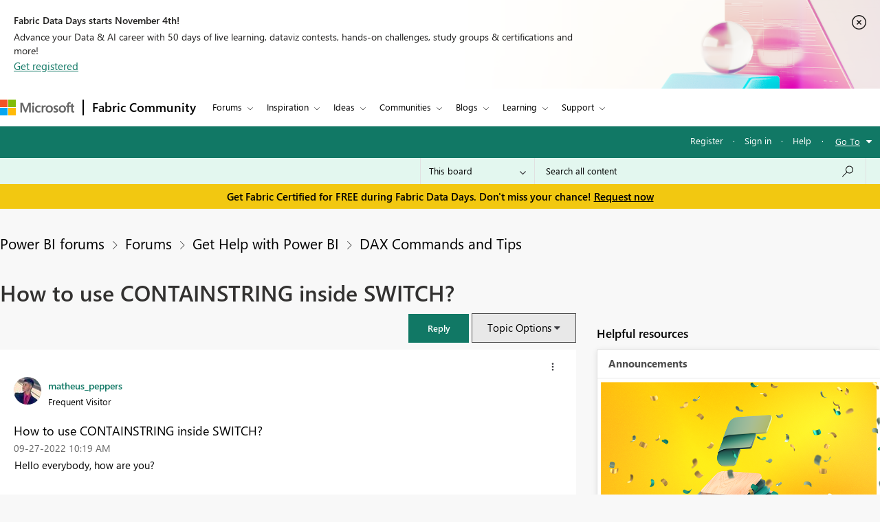

--- FILE ---
content_type: text/javascript;charset=UTF-8
request_url: https://community.fabric.microsoft.com/t5/scripts/B6D925F58314C52C8498A55E1D0F3B6B/lia-scripts-body-min.js
body_size: 22636
content:
/**
 * Lithium Technologies
 * @author: Adam Ayres 
 * @requires: jQuery
 * 
 * This should be before the first page specific script loaded on every page.
 * We check to see if the version of jQuery currently in the window.jQuery
 * object is the one loaded by Lithium, if not then we replace it with ours.
 * This is to allow additional page specific jQuery plugins loaded by Lithium
 * to extend our jQuery object.  
 */
 
if (jQuery.isLithium !== true) {
	jQuery = LITHIUM.jQuery;
}
/**
 * @author: Sharath TP
 * @requires: jQuery
 *
 * Creates drop down menus for user nav
 */

;(function($LITH) {

LITHIUM.UserNavigationCombine = function(params) {
	// prevent the UserNavigationCombine Menu from being initialized more than once
	if (LITHIUM.UserNavigationCombine.init !== true) {
		LITHIUM.UserNavigationCombine.init = true;
		var userLink = $LITH(params.selectors.userLinkSelectorRel);
		var dropDownPanel = $LITH(params.selectors.userDropDownPanelSelectorRel);
		var toggleOnClick = params.misc.toggleOnClick;
		var $anchorElem = userLink.find(".UserAvatar a");
		const listElement = document.querySelectorAll('[id^="userNavDropdown"]');
        const listItems = (listElement != null) && (listElement.length > 0) ? listElement[0].querySelectorAll("a.lia-link-navigation") : null;
        const userNavigationDesc = document.getElementById("viewUserProfile");
        const userNavigationIcon = document.querySelector(".UserNavigation .lia-user-avatar .lia-link-navigation");

		LITHIUM.UserNavigationCombine.hideDropDown = function(event) {
			if (event.currentTarget === document) {
				setAriaExpanded('false');
				dropDownPanel.hide();
			}
		};

	    document.addEventListener("keydown", function(event) {
	        if (listItems == null) {
                return;
            }
	        var activeElement = document.activeElement;
	        var keyCode = event.keyCode || event.which;
	        var i = 0, j = 0;
	        if (keyCode == 27) {
		        if ($anchorElem[0] && $anchorElem.attr('aria-expanded') === 'true') {
		            setAriaExpanded('false');
		            dropDownPanel.hide();
		        }
	        } else if (keyCode == 38) {
	            for (i = listItems.length - 1; i >= 0; i--) {
	                if (listItems[i] == activeElement) {
	                    for (j = i - 1; j >= 0; j--) {
	                        listItems[j].focus();
	                        if (document.activeElement == listItems[j]) {
	                           break;
	                        }
	                    }
	                break;
	                }
	            }
	        } else if (keyCode == 40) {
	            if (userNavigationIcon == document.activeElement || userNavigationDesc == document.activeElement) {
	                listItems[0].focus();
	            }
	            for (i = 0; i < listItems.length; i++) {
	                 if (listItems[i] == activeElement) {
	                     for (j = i + 1; j < listItems.length; j++) {
	                         listItems[j].focus();
	                         if (document.activeElement == listItems[j]) {
	                              break;
	                         }
	                     }
	                 break;
	                 }
	            }
	        }
	    });

		var binded = false;
		$LITH(document).on("click", params.selectors.userLinkSelectorRel, function(event) {
			$LITH(document).unbind(params.events.userLinkEvent + " " + "click", LITHIUM.UserNavigationCombine.hideDropDown);
			if (toggleOnClick) {
				if ($anchorElem[0] && $anchorElem.attr('aria-expanded') === 'false') {
	               setAriaExpanded('true');
				} else {
	               setAriaExpanded('false');
	            }
				dropDownPanel.toggle();
			} else {
				setAriaExpanded('true');
				dropDownPanel.show();
			}
				$LITH(document).bind(params.events.userLinkEvent + " " + "click", LITHIUM.UserNavigationCombine.hideDropDown);
			event.preventDefault();
			return false;
		});

		function setAriaExpanded(val) {
			if ($anchorElem[0]) {
				$anchorElem.attr('aria-expanded', val);
			}
		}
	}
}
})(LITHIUM.jQuery);

/**
 * Lithium Technologies
 * @author: Adam Ayres
 * @portedby: Adam Ayres
 * @requires: jQuery
 *
 * Creates drop down menus
 */

;(function($LITH) {

// prevent the DropDownMenu from being redefined during an Ajax request
if (LITHIUM.DropDownMenu) {
    return;
}

LITHIUM.DropDownMenu = function(params) {
	// prevent the DropDownMenu from being initialized more than once
	if (LITHIUM.DropDownMenu.init !== true) {
		LITHIUM.DropDownMenu.init = true;
		var menus = {};
		var menuOpenedDataKey = "LITHIUM.DropDownMenu.opened";
		var menuItemsDataKey = "LITHIUM.DropDownMenu.menuItems";

		//Functions used in both modes:

		LITHIUM.DropDownMenu.createMenu = function(event) {
			var menu = $LITH(event.target).closest(params.menuElementSelector);
			var menuId = menu.attr('id');
			if (menus[menuId] === undefined) {
				var menuItems = menu.find(params.menuItemsSelector);
				menu.data(menuItemsDataKey, menuItems);
				menus[menuId] = menu;
			}
			return menu;
		}

		LITHIUM.DropDownMenu.openMenu = function(menu) {
			var menuItems = menu.data(menuItemsDataKey);
			var isRTL = $LITH('html').attr('dir') == 'rtl';
			var menuOffsetContainerSelector = params.menuOffsetContainer;
			var hasMenuSpaceLeft;
			var hasMenuSpaceRight;
			var isMenuOverflowing;
			LITHIUM.DropDownMenu.closeAllMenus(); // Close other open menus
			menu.data(menuOpenedDataKey, true).addClass(params.menuOpenCssClass);
			menu.context.setAttribute("aria-expanded", "true");

			var windowWidth = $LITH(window).width()
			var menuItemsOffsetLeft = menuItems.offset().left;
			var menuOffsetLeft = menu.offset().left;
			var menuOffsetContainer = $LITH(menu).closest(menuOffsetContainerSelector);
			if (menuOffsetContainer.length) {
				// if it is a modal window offset should be calculated w.r.t the modal
				windowWidth = menuOffsetContainer.width();
                menuItemsOffsetLeft -= menuOffsetContainer.offset().left;
				menuOffsetLeft -= menuOffsetContainer.offset().left;
			}

			isMenuOverflowing = menuItemsOffsetLeft < 0 ||
					menuItemsOffsetLeft + menuItems.outerWidth() > windowWidth;

			if (isMenuOverflowing) {
				hasMenuSpaceLeft = menuOffsetLeft - menuItems.outerWidth() > 0;
				hasMenuSpaceRight = menuOffsetLeft + menuItems.outerWidth() < windowWidth;

				// force menus to the direction that has available space
				if (hasMenuSpaceLeft) {
					if (isRTL) {
						menu.data(menuOpenedDataKey, true).addClass('lia-menu-overflow-left');
					} else {
						menu.data(menuOpenedDataKey, true).addClass('lia-menu-overflow-right');
					}
				} else if (hasMenuSpaceRight) {
					if (isRTL) {
						menu.data(menuOpenedDataKey, true).addClass('lia-menu-overflow-right');
					} else {
						menu.data(menuOpenedDataKey, true).addClass('lia-menu-overflow-left');
					}
				} else {
					// no easy open space, add a class that removes min-width and helps minimize menu size
					menu.data(menuOpenedDataKey, true).addClass('lia-menu-overflow-both');

					// make the menu full width with a 5px margin on either side
					// if the menus were children of a root element, this could be positioned relative to the viewport
					// but with menus as children of the opener we need to use inline styles
					menuItems.css('left', menuItems.position().left - menuItemsOffsetLeft + 5);
					menuItems.css('width', windowWidth - 10);
				}
			}
			menuItems.shim();
			menu.trigger(params.menuOpenedEvent);
			const listItems = menuItems.length > 0 ? menuItems[0].querySelectorAll("[role='listitem']") : [];
			for (let i = 0; i < listItems.length; i++) {
				listItems[i].firstElementChild.focus();
				if (listItems[i].firstElementChild == document.activeElement) {
					break;
				}
			}

            $LITH(menu).on("keydown", function(e) {
                if (e.key === "Escape") {
                    LITHIUM.DropDownMenu.closeAllMenus();
                } else {
                    const keyCode = e.keyCode || e.which;
                    const activeElement = document.activeElement;
                    if (keyCode == 38) {
                        const listItems = menuItems.length > 0 ? menuItems[0].querySelectorAll("[role='listitem']") : [];
                        for (let i = listItems.length - 1; i >= 0; i--) {
                            if (listItems[i].firstElementChild == activeElement) {
                                for (let j = i - 1; j >= 0; j--) {
                                    listItems[j].firstElementChild.focus();
                                    if (document.activeElement == listItems[j].firstElementChild) {
                                        break;
                                    }
                                }
                                break;
                            }
                        }
                    }

                    if (keyCode == 40) {
                        const listItems = menuItems.length > 0 ? menuItems[0].querySelectorAll("[role='listitem']") : [];
                        for (let i = 0; i < listItems.length - 1; i++) {
                            if (listItems[i].firstElementChild == activeElement) {
                                for (let j = i + 1; j < listItems.length; j++) {
                                    listItems[j].firstElementChild.focus();
                                    if (document.activeElement == listItems[j].firstElementChild) {
                                        break;
                                    }
                                }
                                break;
                            }
                        }
                    }
                }
            });
		}

		LITHIUM.DropDownMenu.closeAllMenus = function() {
			$LITH.each(menus, function() {
				var menu = $LITH(this);
				if (menu.data(menuOpenedDataKey) === true) {
					menu.data(menuOpenedDataKey, false)
						.removeClass(params.menuOpenCssClass)
						.data(menuItemsDataKey)
						.shim(false);

					menu.context.setAttribute("aria-expanded", "false");
					menu.trigger(params.menuClosedEvent);

					$LITH(document).off(params.closeMenuEvent + " " + "click", LITHIUM.DropDownMenu.clickCloseMenus);
					$LITH(menu).off("click", params.dialogSelector);
					$LITH(menu).off("keydown");
					$LITH(menu).off('focusout', LITHIUM.DropDownMenu.focusoutCloseMenus);
					menu.context.focus();
				}
			});
		}

		//When activationEventType is CLICK:

		LITHIUM.DropDownMenu.clickCloseMenus = function (event) {
			if (event.currentTarget === document) {
				LITHIUM.DropDownMenu.closeAllMenus();
			}
		}

		$LITH(document).ready(function () {
			let pageOptionsDropdown = document.getElementsByClassName(params.pageOptions);
			pageOptionsDropdown = (pageOptionsDropdown == null || pageOptionsDropdown.length == 0) ? document.getElementsByClassName(params.menuBarComponent) : pageOptionsDropdown;
			const disabledLinks = pageOptionsDropdown[0] != null ? pageOptionsDropdown[0].getElementsByTagName("span") : null;
			if (disabledLinks != null) {
				for (let i = 0; i < disabledLinks.length; i++) {
					if (disabledLinks[i].classList.contains(params.disabledLink)) {
						disabledLinks[i].setAttribute("role", "link");
						disabledLinks[i].setAttribute("aria-disabled", "true");
					}
				}
			}
		});

		$LITH(document).ready(function () {
			const messageOptionsDropdown = document.getElementsByClassName(params.messageOptions);
			const messageDisabledLinks = messageOptionsDropdown[0] != null ? messageOptionsDropdown[0].getElementsByTagName("span") : null;
			if (messageDisabledLinks != null) {
				for (let i = 0; i < messageDisabledLinks.length; i++) {
					if (messageDisabledLinks[i].classList.contains(params.disabledLink)) {
						messageDisabledLinks[i].setAttribute("role", "link");
						messageDisabledLinks[i].setAttribute("aria-disabled", "true");
					}
				}
			}
		});

		$LITH(document).ready(function () {
            const userMessagesFeedOptions = $LITH(params.userMessagesFeedOptionsClass);
            if (userMessagesFeedOptions != null && userMessagesFeedOptions != undefined && userMessagesFeedOptions.length > 0) {
                userMessagesFeedOptions[0].setAttribute("aria-label", params.userMessagesFeedOptionsAriaLabel);
            }
        });

		$LITH(document).on("click", params.clickElementSelector, function (event) {
			var menu = LITHIUM.DropDownMenu.createMenu(event);
			if (menu.data(menuOpenedDataKey) !== true) {
				LITHIUM.DropDownMenu.openMenu(menu);
				$LITH(document).on(params.closeMenuEvent + " " + "click", LITHIUM.DropDownMenu.clickCloseMenus);
				//To close option menu once focus out from option menu
				$LITH(menu).focusout({menu: menu}, LITHIUM.DropDownMenu.focusoutCloseMenus);
				// To close the menu in case of dialog trigger
				$LITH(menu).on("click", params.dialogSelector, function (event) {
					LITHIUM.DropDownMenu.closeAllMenus();
				});
			} else {
				LITHIUM.DropDownMenu.closeAllMenus();
			}
			return false;
		});

		$LITH(document).on(params.hoverLeaveEvent, params.clickElementSelector, LITHIUM.DropDownMenu.closeAllMenus);

		//When activationEventType is MOUSE_OVER:

		LITHIUM.DropDownMenu.mouseoverCloseMenus = function(event) {
			if (event.currentTarget === document && $LITH(event.target).closest(params.menuItemsSelector).length == 0) {
				var menu = $LITH(event.target).closest(params.menuElementSelector);
				if (menu.length == 0 || (menu.length > 0 && menu.not(event.data.menu).length != 0)) {
					LITHIUM.DropDownMenu.closeAllMenus();

					$LITH(document).unbind(
						params.closeMenuEvent + " " + "mouseover",
						LITHIUM.DropDownMenu.mouseoverCloseMenus);
				}
			}
		}

		LITHIUM.DropDownMenu.focusoutCloseMenus = function (event) {
			//wait for 100ms for next field to get focused
			setTimeout(function () {
				var menu = $LITH(document.activeElement).closest(params.menuElementSelector);
				if (menu.length == 0 || (menu.length > 0 && menu.not(event.data.menu).length != 0)) {
					LITHIUM.DropDownMenu.closeAllMenus();
					$LITH(event.target).unbind("focusout", LITHIUM.DropDownMenu.focusoutCloseMenus);
					$LITH(event.data.menu).unbind("focusout", LITHIUM.DropDownMenu.focusoutCloseMenus);
				}
			}, 100);
		}

		$LITH(document).on("click", params.mouseoverElementSelector, function(event) { return false; });

		$LITH(document).on("mouseover", params.mouseoverElementSelector, function(event) {
			var menu = LITHIUM.DropDownMenu.createMenu(event);
			if (menu.data(menuOpenedDataKey) !== true) {
				LITHIUM.DropDownMenu.openMenu(menu);

				$LITH(document).bind(
					params.closeMenuEvent + " " + "mouseover",
					{ menu: menu },
					LITHIUM.DropDownMenu.mouseoverCloseMenus);
			}
			return false;
		});

		$LITH(document).on("keyup", params.mouseoverElementSelector, function(event) {
			var keyCode = (event.keyCode ? event.keyCode : event.which);
			if (keyCode === 13) {
				event.preventDefault();
				var menu = LITHIUM.DropDownMenu.createMenu(event);
				if (menu.data(menuOpenedDataKey) !== true) {
					LITHIUM.DropDownMenu.openMenu(menu);
					$LITH(params.mouseoverElementSelector).focusout({menu: menu}, LITHIUM.DropDownMenu.focusoutCloseMenus);
					$LITH(menu).focusout({menu: menu}, LITHIUM.DropDownMenu.focusoutCloseMenus);
				} else {
					LITHIUM.DropDownMenu.closeAllMenus();
				}
			}
			return false;
		});
	}
}

})(LITHIUM.jQuery);

;(function($) {
	LITHIUM.DropDownMenuVisibilityHandler = function(params) {
		var $menu = $(params.selectors.menuSelector);
		var $menuItems = $menu.find(params.selectors.menuItemsSelector + " > *").not('li:empty');

		if ($menuItems.length) {
			$menu.show();
		}
	};
})(LITHIUM.jQuery);

/**
 * Lithium Technologies
 * @author: Jeff Poyzner
 * @requires: jQuery
 */
;(function($LITH) {

LITHIUM.InformationBox = function(params) {
	var component = $LITH(params.componentSelector);
	var $doc = $LITH(document);
	
	if (params.faceLinkUrl) {
		component.click(function() {
			window.location.href = params.faceLinkUrl;
		});
	}
	
	if (params.closeLinkSelector) {
		var closeLink = $LITH(params.closeLinkSelector);
		if (closeLink.exists()) {
			closeLink.click(function() {
				component.remove();
				return false;
			});
		}
	}
	
	if ($doc.data('li-information-box-hide-init') === undefined) {
		$doc.data('li-information-box-hide-init', true);		
		$doc.on(params.updateFeedbackEvent, function(event) {
			$LITH(params.feedbackSelector).hide();	
		});
	}
};

})(LITHIUM.jQuery);
/**
 * Lithium Technologies
 * @author: Adam Ayres
 * @requires: jQuery
 *
 */

;(function($LITH) {

LITHIUM.AjaxFeedback = function(feedbackSelector, hideFeedbackEvent, persistSelector) {
	if (LITHIUM.AjaxFeedback.init !== true) {
		LITHIUM.AjaxFeedback.init = true;
		$LITH(document).on(hideFeedbackEvent, function() {
			$LITH(feedbackSelector).not(persistSelector).children().hide();
		});
	}
}

})(LITHIUM.jQuery);

/*! http://mths.be/placeholder v2.0.7 by @mathias */
;(function(window, document, $) {

	var isInputSupported = 'placeholder' in document.createElement('input'),
	    isTextareaSupported = 'placeholder' in document.createElement('textarea'),
	    prototype = $.fn,
	    valHooks = $.valHooks,
	    hooks,
	    placeholder;

	if (isInputSupported && isTextareaSupported) {

		placeholder = prototype.placeholder = function() {
			return this;
		};

		placeholder.input = placeholder.textarea = true;

	} else {

		placeholder = prototype.placeholder = function() {
			var $this = this;
			$this
				.filter((isInputSupported ? 'textarea' : ':input') + '[placeholder]')
				.not('.placeholder')
				.bind({
					'focus.placeholder': clearPlaceholder,
					'blur.placeholder': setPlaceholder
				})
				.data('placeholder-enabled', true)
				.trigger('blur.placeholder');
			return $this;
		};

		placeholder.input = isInputSupported;
		placeholder.textarea = isTextareaSupported;

		hooks = {
			'get': function(element) {
				var $element = $(element);
				return $element.data('placeholder-enabled') && $element.hasClass('placeholder') ? '' : element.value;
			},
			'set': function(element, value) {
				var $element = $(element);
				if (!$element.data('placeholder-enabled')) {
					return element.value = value;
				}
				if (value == '') {
					element.value = value;
					// Issue #56: Setting the placeholder causes problems if the element continues to have focus.
					if (element != document.activeElement) {
						// We can't use `triggerHandler` here because of dummy text/password inputs :(
						setPlaceholder.call(element);
					}
				} else if ($element.hasClass('placeholder')) {
					clearPlaceholder.call(element, true, value) || (element.value = value);
				} else {
					element.value = value;
				}
				// `set` can not return `undefined`; see http://jsapi.info/jquery/1.7.1/val#L2363
				return $element;
			}
		};

		isInputSupported || (valHooks.input = hooks);
		isTextareaSupported || (valHooks.textarea = hooks);

		$(function() {
			// Look for forms
			$(document).delegate('form', 'submit.placeholder', function() {
				// Clear the placeholder values so they don't get submitted
				var $inputs = $('.placeholder', this).each(clearPlaceholder);
				setTimeout(function() {
					$inputs.each(setPlaceholder);
				}, 10);
			});
		});

		// Clear placeholder values upon page reload
		$(window).bind('beforeunload.placeholder', function() {
			$('.placeholder').each(function() {
				this.value = '';
			});
		});

	}

	function args(elem) {
		// Return an object of element attributes
		var newAttrs = {},
		    rinlinejQuery = /^jQuery\d+$/;
		$.each(elem.attributes, function(i, attr) {
			if (attr.specified && !rinlinejQuery.test(attr.name)) {
				newAttrs[attr.name] = attr.value;
			}
		});
		return newAttrs;
	}

	function clearPlaceholder(event, value) {
		var input = this,
		    $input = $(input);
		if (input.value == $input.attr('placeholder') && $input.hasClass('placeholder')) {
			if ($input.data('placeholder-password')) {
				$input = $input.hide().next().show().attr('id', $input.removeAttr('id').data('placeholder-id'));
				// If `clearPlaceholder` was called from `$.valHooks.input.set`
				if (event === true) {
					return $input[0].value = value;
				}
				$input.focus();
			} else {
				input.value = '';
				$input.removeClass('placeholder');
				input == document.activeElement && input.select();
			}
		}
	}

	function setPlaceholder() {
		var $replacement,
		    input = this,
		    $input = $(input),
		    $origInput = $input,
		    id = this.id;
		if (input.value == '') {
			if (input.type == 'password') {
				if (!$input.data('placeholder-textinput')) {
					try {
						$replacement = $input.clone().attr({ 'type': 'text' });
					} catch(e) {
						$replacement = $('<input>').attr($.extend(args(this), { 'type': 'text' }));
					}
					$replacement
						.removeAttr('name')
						.data({
							'placeholder-password': true,
							'placeholder-id': id
						})
						.bind('focus.placeholder', clearPlaceholder);
					$input
						.data({
							'placeholder-textinput': $replacement,
							'placeholder-id': id
						})
						.before($replacement);
				}
				$input = $input.removeAttr('id').hide().prev().attr('id', id).show();
				// Note: `$input[0] != input` now!
			}
			$input.addClass('placeholder');
			$input[0].value = $input.attr('placeholder');
		} else {
			$input.removeClass('placeholder');
		}
	}

}(this, document, jQuery));

/**
 * Lithium Technologies
 * @author: Adam Traver
 * @requires: jQuery
 *
 * Mimics HTML5's "placeholder" functionality for input fields
 */
;(function($) {

LITHIUM.Placeholder = function() {
	$("input, textarea").placeholder();
};

})(LITHIUM.jQuery);

/*
 * jQuery Autocomplete plugin 1.1
 *
 * Copyright (c) 2009 Jörn Zaefferer
 *
 * Dual licensed under the MIT and GPL licenses:
 *   http://www.opensource.org/licenses/mit-license.php
 *   http://www.gnu.org/licenses/gpl.html
 *
 * Revision: $Id: jquery.autocomplete.js 15 2009-08-22 10:30:27Z joern.zaefferer $
 */

;(function($) {

$.fn.extend({
	autocomplete: function(urlOrData, options) {
		var isUrl = typeof urlOrData == "string";
		options = $.extend({}, $.Autocompleter.defaults, {
			url: isUrl ? urlOrData : null,
			data: isUrl ? null : urlOrData,
			delay: isUrl ? $.Autocompleter.defaults.delay : 10
		}, options);

		// if highlight is set to false, replace it with a do-nothing function
		options.highlight = options.highlight || function(value) { return value; };

		// if the formatMatch option is not specified, then use formatItem for backwards compatibility
		options.formatMatch = options.formatMatch || options.formatItem;

		return this.each(function() {
			new $.Autocompleter(this, options);
		});
	},
	autocompleteResult: function(handler) {
		return this.bind("autocompleteResult", handler);
	},
	autocompleteReceiveData: function(handler) {
		return this.bind("autocompleteReceiveData", handler);
	},
	autocompleteSearch: function(handler) {
		return this.trigger("autocompleteSearch", [handler]);
	},
	autocompleteFlushCache: function() {
		return this.trigger("autocompleteFlushCache");
	},
	autcompleteSetOptions: function(options){
		return this.trigger("autcompleteSetOptions", [options]);
	},
	autocompleteRemove: function() {
		return this.trigger("autocompleteRemove");
	},
	autocompleteDisable: function() {
		return this.trigger("autocompleteDisable");
	},
	autocompleteEnable: function() {
		return this.trigger("autocompleteEnable");
	},
	autocompleteChange: function() {
		return this.trigger("autocompleteChange");
	},
	autocompleteClose: function() {
		return this.trigger("autocompleteClose");
	}
});

$.Autocompleter = function(input, options) {

	var useWrapper = (typeof options.wrapperId != "undefined");
	var wrapper = "";
	if (useWrapper) {
		wrapper = $(input).parent().find('.' + options.wrapperContainerId);
	}

	var KEY = {
		UP: 38,
		DOWN: 40,
		DEL: 46,
		TAB: 9,
		RETURN: 13,
		ESC: 27,
		COMMA: 188,
		PAGEUP: 33,
		PAGEDOWN: 34,
		BACKSPACE: 8
	};

	// Create $ object for input element
	var $input = $(input).attr("autocomplete", "off").addClass(options.inputClass);

	var timeout;
	var previousValue = "";
	var cache = $.Autocompleter.Cache(options);
	var hasFocus = 0;
	var lastKeyPressCode;
	var config = {
		mouseDownOnSelect: false,
		whichMouse: null
	};
	var select = $.Autocompleter.Select(options, input, selectCurrent, config);

	var enabled = !options.disabled;

	select.init();

	var blockSubmit;

	// prevent form submit in opera when selecting with return key
	$.browser.opera && $(input.form).bind("submit.autocomplete", function() {
		if (blockSubmit) {
			blockSubmit = false;
			return false;
		}
	});

	// only opera doesn't trigger keydown multiple times while pressed, others don't work with keypress at all
	$input.bind(($.browser.opera ? "keypress" : "keydown") + ".autocomplete", function(event) {
		// a keypress means the input has focus
		// avoids issue where input had focus before the autocomplete was applied
		hasFocus = 1;
		// track last key pressed
		lastKeyPressCode = event.keyCode;
		switch(event.keyCode) {

			case KEY.UP:
				event.preventDefault();
				if ( select.visible() ) {
					select.prev();
				} else {
					onChange(0, true);
				}
				break;

			case KEY.DOWN:
				event.preventDefault();
				if ( select.visible() ) {
					select.next();
				} else {
					onChange(0, true);
				}
				break;

			case KEY.PAGEUP:
				event.preventDefault();
				if ( select.visible() ) {
					select.pageUp();
				} else {
					onChange(0, true);
				}
				break;

			case KEY.PAGEDOWN:
				event.preventDefault();
				if ( select.visible() ) {
					select.pageDown();
				} else {
					onChange(0, true);
				}
				break;

			// matches also semicolon
			case options.multiple && $.trim(options.multipleSeparator) == "," && KEY.COMMA:
			case KEY.TAB:
			case KEY.RETURN:
				if( selectCurrent() ) {
					// stop default t prevent a form submit, Opera needs special handling
					event.preventDefault();
					event.stopImmediatePropagation();
					blockSubmit = true;
					return false;
				}
				break;

			case KEY.ESC:
				select.hide();
				if (useWrapper) {
					wrapper.hide();
				}
				break;

			default:
				clearTimeout(timeout);
				timeout = setTimeout(onChange, options.delay);
				break;
		}
	}).focus(function(event, internal){
		if (!options.triggerTextLength) {
			// track whether the field has focus, we shouldn't process any
			// results if the field no longer has focus
			hasFocus++;
			var fromInternal = internal ? internal : false;
			if (select.useHeader() && !fromInternal && enabled === true) {
				setTimeout(function() {
					if (hasFocus == 1) {
						if (useWrapper) {
							wrapper.show();
						}
						select.show();
					}
				}, 10);
			}
		}
	}).keyup(function(event, internal) {
		if (options.triggerTextLength) {
			var fromInternal = internal ? internal : false;
			if (select.useHeader() && !fromInternal && enabled === true) {
				setTimeout(function(){
					if($input.val().length > options.triggerTextLength) {
						if (useWrapper) {
                            wrapper.show();
                        }
						select.show();
					} else {
						var textLength = $input.val().length;
						if(textLength == options.triggerTextLength) {
							select.reset();
							if (useWrapper) {
								wrapper.show();
							}
							select.show();
						} else if (textLength > options.triggerTextLength) {
							if (useWrapper) {
								wrapper.show();
							}
							select.show();
						} else {
							hideResults();
						}
					};
				}, 10);
			}
		}
	}).blur(function() {
		hasFocus = 0;
		if (!config.mouseDownOnSelect) {
			hideResults();
		}
		if (config.whichMouse !== 1) {
			hideResults();
		}
	}).click(function() {
		// show select when clicking in a focused field
		if ( hasFocus++ > 1 && !select.visible()) {
			onChange(0, true);
		}
	}).bind("autocompleteSearch", function() {
		// TODO why not just specifying both arguments?
		var fn = (arguments.length > 1) ? arguments[1] : null;
		function findValueCallback(q, data) {
			var result;
			if( data && data.length ) {
				for (var i=0; i < data.length; i++) {
					if( data[i].result.toLowerCase() == q.toLowerCase() ) {
						result = data[i];
						break;
					}
				}
			}
			if( typeof fn == "function" ) {
				fn(result)
			} else {
				$input.trigger("autocompleteResult", result && [result.data, result.value])
			};
		}
		$.each(trimWords($input.val()), function(i, value) {
			request(value, findValueCallback, findValueCallback);
		});
	}).bind("autocompleteFlushCache", function() {
		cache.flush();
		select.reset();
	}).bind("autcompleteSetOptions", function() {
		$.extend(options, arguments[1]);
		// if we've updated the data, repopulate
		if ( "data" in arguments[1] )
			cache.populate();
	}).bind("autocompleteRemove", function() {
		select.unbind();
		$input.unbind();
		$(input.form).unbind(".autocomplete");
	}).bind("autocompleteDisable", function() {
		enabled = false;
	}).bind("autocompleteEnable", function() {
		enabled = true;
	}).bind("autocompleteChange", function() {
		onChange(0, true);
	}).bind("autocompleteClose", function() {
		hideResultsNow(true);
	})

	function selectCurrent(cursorAt) {
		var selected = select.selected();
		if( !selected )
			return false;

		var v = selected.result;
		previousValue = v;

		if ( options.multiple ) {
			var words = trimWords($input.val());
			if ( words.length > 1 ) {
				var seperator = options.multipleSeparator.length;
				var cursorAt = cursorAt || $(input).selection().start;
				var wordAt, progress = 0;
				$.each(words, function(i, word) {
					progress += word.length + 1;
					if (cursorAt <= progress) {
						wordAt = i;
						return false;
					}
					progress += seperator;
				});
				words[wordAt] = v;
				// TODO this should set the cursor to the right position, but it gets overriden somewhere
				//$.Autocompleter.Selection(input, progress + seperator, progress + seperator);
				v = words.join( options.multipleSeparator + " " );
			}
			v += options.multipleSeparator + " ";
		}

		if ( options.updateInputOnSelect !== false ) {
			$input.val(v);
		}
		hideResultsNow();
		$input.trigger("autocompleteResult", [selected.data, selected.value]);
		return true;
	}

	function onChange(crap, skipPrevCheck) {
		if( lastKeyPressCode == KEY.DEL || enabled === false ) {
			select.hide();
			if (useWrapper) {
				wrapper.hide();
			}
			return;
		}

		var currentValue = $input.val();

		if ( !skipPrevCheck && currentValue == previousValue )
			return;

		var trimValue = $.trim(currentValue);
		var lastChar = currentValue.charAt(currentValue.length-1);
		if (lastChar != " ") {
			var modifyCurrentValue = $.trim(currentValue.replace(/[^\w\s]|_/g, " ").replace(/\s+/g, " "));
			var currentValueArr = modifyCurrentValue.split(" ");
			if (currentValueArr.length > 1) {
				var prefixString = currentValueArr[currentValueArr.length - 1];
                if (prefixString.length < options.prefixTriggerTextLength) {
                    var charPos = currentValue.lastIndexOf(prefixString);
                    currentValue = currentValue.substring(0, charPos);
                }
			} else {
				//Added space to make it normal match query if it's less than constant
				if (trimValue.length < options.prefixTriggerTextLength) {
					currentValue = currentValue + " ";
				}
			}
		}

		currentValue = currentValue.trimLeft();
		previousValue = currentValue;
		currentValue = lastWord(currentValue);

		if (currentValue.length >= options.minChars) {
			startLoading();

			// change header text to "Loading..."
			if (!options.matchCase) {
				currentValue = currentValue.toLowerCase();
			}

			request(currentValue, receiveData, hideResultsNow);
		} else {
			// show default header text "Enter a search word"
			stopLoading();
			if (select.useHeader()) {
				select.reset();
			} else {
				select.hide();
				if (useWrapper) {
					wrapper.hide();
				}
			}
		}
	};

	function trimWords(value) {
		if (!value)
			return [""];
		if (!options.multiple)
			return [$.trim(value)];
		return $.map(value.split(options.multipleSeparator), function(word) {
			return $.trim(value).length ? $.trim(word) : null;
		});
	}

	function lastWord(value) {
		if ( !options.multiple )
			return value;
		var words = trimWords(value);
		if (words.length == 1)
			return words[0];
		var cursorAt = $(input).selection().start;
		if (cursorAt == value.length) {
			words = trimWords(value)
		} else {
			words = trimWords(value.replace(value.substring(cursorAt), ""));
		}
		return words[words.length - 1];
	}

	// fills in the input box w/the first match (assumed to be the best match)
	// q: the term entered
	// sValue: the first matching result
	function autoFill(q, sValue){
		// autofill in the complete box w/the first match as long as the user hasn't entered in more data
		// if the last user key pressed was backspace, don't autofill
		if( options.autoFill && (lastWord($input.val()).toLowerCase() == q.toLowerCase()) && lastKeyPressCode != KEY.BACKSPACE ) {
			// fill in the value (keep the case the user has typed)
			$input.val($input.val() + sValue.substring(lastWord(previousValue).length));
			// select the portion of the value not typed by the user (so the next character will erase)
			$(input).selection(previousValue.length, previousValue.length + sValue.length);
		}
	};

	function hideResults() {
		clearTimeout(timeout);
		timeout = setTimeout(hideResultsNow, 200);
	};

	function hideResultsNow(force) {
		if ($input.is(":focus") && force !== true) {
			clearTimeout(timeout);
			return;
		}
		if ($(document.activeElement).parents(".lia-autocomplete-container").hasClass("lia-autocomplete-container")) {
			$(document.activeElement).blur(function () {
				hideResults();
			});
			return;
		}
		var wasVisible = select.visible();
		select.hide();
		if (useWrapper) {
			wrapper.hide();
		}
		clearTimeout(timeout);
		stopLoading();
		if (options.mustMatch) {
			// call search and run callback
			$input.autocompleteSearch(
				function (result){
					// if no value found, clear the input box
					if( !result ) {
						if (options.multiple) {
							var words = trimWords($input.val()).slice(0, -1);
							$input.val( words.join(options.multipleSeparator) + (words.length ? options.multipleSeparator : "") );
						}
						else {
							$input.val( "" );
							$input.trigger("autocompleteResult", null);
						}
					}
				}
			);
		}
	};

	function receiveData(q, parsedDataAndXHR) {
		var data = parsedDataAndXHR.parsedData;
		var jqXHR = parsedDataAndXHR.jqXHR;
		if ( data && data.length ) {
			select.display(data, q);
			stopLoading();
			autoFill(q, data[0].value);
			if (hasFocus) {
				if (useWrapper) {
					wrapper.show();
				}
				select.show();
			} else {
				hideResultsNow();
			}
		} else if (options.emptyText !== false) {
			select.emptyList();
			select.setEmptyText();
		} else {
			hideResultsNow();
		}
		// LIA-57182: Passing jqXHR for retrieving headers
		$input.trigger("autocompleteReceiveData", [data, jqXHR]);
	};

	function request(term, success, failure) {
		if (!options.matchCase)
			term = term.toLowerCase();
		var parsedDataAndXHR = cache.load(term);
		// recieve the cached data
		if (parsedDataAndXHR && parsedDataAndXHR.parsedData && parsedDataAndXHR.parsedData.length) {
			success(term, parsedDataAndXHR);
		// if an AJAX url has been supplied, try loading the data now
		} else if( (typeof options.url == "string") && (options.url.length > 0) ){

			var extraParams = {
				timestamp: +new Date()
			};
			$.each(options.extraParams, function(key, param) {
				extraParams[key] = typeof param == "function" ? param() : param;
			});

			$.ajax({
				// try to leverage ajaxQueue plugin to abort previous requests
				mode: "abort",
				// limit abortion to this input
				port: "autocomplete" + input.name,
				dataType: options.dataType,
				url: options.url,
				data: $.extend({
					q: lastWord(term),
					limit: options.max
				}, extraParams),
				beforeSend: function(data) {
					$input.trigger("autocompleteSearchServer", data);
				},
				// LIA-57182: Added jqXHR for retrieving headers
				success: function (data, textStatus, jqXHR) {
					var parsedData = options.parse && options.parse(data) || parse(data);
					var parsedDataAndXHR = {
						jqXHR: jqXHR,
						parsedData: parsedData
					}
					cache.add(term, parsedDataAndXHR);
					success(term, parsedDataAndXHR);
				}
			});
		} else {
			// if we have a failure, we need to empty the list -- this prevents the the [TAB] key from selecting the last successful match
			select.emptyList();
			failure(term);
		}
	};

	function parse(data) {
		var parsed = [];
		var rows = data.split("\n");
		for (var i=0; i < rows.length; i++) {
			var row = $.trim(rows[i]);
			if (row) {
				row = row.split("|");
				parsed[parsed.length] = {
					data: row,
					value: row[0],
					result: options.formatResult && options.formatResult(row, row[0]) || row[0]
				};
			}
		}
		return parsed;
	};

	function stopLoading() {
		$(input).removeClass(options.loadingClass);
		select.stopLoading();
	};

	function startLoading() {
		$(input).addClass(options.loadingClass);
		select.startLoading();
	}
};

$.Autocompleter.defaults = {
	inputClass: "ac_input",
	resultsClass: "ac_results",
	hasResultsClass: "ac_has_results",
	emptyResultClass: "ac_empty_result",
	inputHasResultsClass: "ac_input__has_results",
	inputEmptyResultClass: "ac_input_empty_result",
	loadingClass: "ac_loading",
	activeClass: "ac_over",
	oddRowClass: "ac_odd",
	evenRowClass: "ac_event",
	headerClass: "ac_header",
	footerClass: "ac_footer",
	listWrapperClass: "ac_content",
	minChars: 1,
	delay: 400,
	matchCase: false,
	matchSubset: true,
	matchContains: false,
	cacheLength: 10,
	max: 1000,
	mustMatch: false,
	extraParams: {},
	selectFirst: true,
	formatItem: function(row) { return row[0]; },
	formatMatch: null,
	autoFill: false,
	width: 0,
	multiple: false,
	multipleSeparator: ", ",
	highlight: function(value, term) {
		return value.replace(new RegExp("(?![^&;]+;)(?!<[^<>]*)(" + term.replace(/([\^\$\(\)\[\]\{\}\*\.\+\?\|\\])/gi, "\\$1") + ")(?![^<>]*>)(?![^&;]+;)", "gi"), "<strong>$1</strong>");
	},
    scroll: true,
    scrollHeight: 300,
    defaultText: false,
    loadingText: false,
    successText: false,
    emptyText: false,
    footerContent: false,
    updateInputOnSelect: true
};

$.Autocompleter.Cache = function(options) {

	var data = {};
	var length = 0;

	function matchSubset(s, sub) {
		if (!options.matchCase)
			s = s.toLowerCase();
		var i = s.indexOf(sub);
		if (options.matchContains == "word"){
			i = s.toLowerCase().autocompleteSearch("\\b" + sub.toLowerCase());
		}
		if (i == -1) return false;
		return i == 0 || options.matchContains;
	};

	function add(q, value) {
		if (options.cacheLength > 0) {
			if (length > options.cacheLength){
				flush();
			}
			if (!data[q]){
				length++;
			}
			data[q] = value;
		}
	}

	function populate(){
		if( !options.data ) return false;
		// track the matches
		var stMatchSets = {},
			nullData = 0;

		// no url was specified, we need to adjust the cache length to make sure it fits the local data store
		if( !options.url ) options.cacheLength = 1;

		// track all options for minChars = 0
		stMatchSets[""] = [];

		// loop through the array and create a lookup structure
		for ( var i = 0, ol = options.data.length; i < ol; i++ ) {
			var rawValue = options.data[i];
			// if rawValue is a string, make an array otherwise just reference the array
			rawValue = (typeof rawValue == "string") ? [rawValue] : rawValue;

			var value = options.formatMatch(rawValue, i+1, options.data.length);
			if ( value === false )
				continue;

			var firstChar = value.charAt(0).toLowerCase();
			// if no lookup array for this character exists, look it up now
			if( !stMatchSets[firstChar] )
				stMatchSets[firstChar] = [];

			// if the match is a string
			var row = {
				value: value,
				data: rawValue,
				result: options.formatResult && options.formatResult(rawValue) || value
			};

			// push the current match into the set list
			stMatchSets[firstChar].push(row);

			// keep track of minChars zero items
			if ( nullData++ < options.max ) {
				stMatchSets[""].push(row);
			}
		};

		// add the data items to the cache
		$.each(stMatchSets, function(i, value) {
			// increase the cache size
			options.cacheLength++;
			// add to the cache
			add(i, value);
		});
	}

	// populate any existing data
	setTimeout(populate, 25);

	function flush(){
		data = {};
		length = 0;
	}

	return {
		flush: flush,
		add: add,
		populate: populate,
		load: function(q) {
			if (!options.cacheLength || !length)
				return null;
			/*
			 * if dealing w/local data and matchContains than we must make sure
			 * to loop through all the data collections looking for matches
			 */
			if( !options.url && options.matchContains ){
				// track all matches
				var csub = [];
				// loop through all the data grids for matches
				for( var k in data ){
					// don't search through the stMatchSets[""] (minChars: 0) cache
					// this prevents duplicates
					if( k.length > 0 ){
						var c = data[k];
						$.each(c, function(i, x) {
							// if we've got a match, add it to the array
							if (matchSubset(x.value, q)) {
								csub.push(x);
							}
						});
					}
				}
				return csub;
			} else
			// if the exact item exists, use it
			if (data[q]){
				return data[q];
			} else
			if (options.matchSubset) {
				for (var i = q.length - 1; i >= options.minChars; i--) {
					var c = data[q.substr(0, i)];
					if (c) {
						var csub = [];
						$.each(c, function(i, x) {
							if (matchSubset(x.value, q)) {
								csub[csub.length] = x;
							}
						});
						return csub;
					}
				}
			}
			return null;
		}
	};
};

$.Autocompleter.Select = function (options, input, select, config) {
	var listItems,
		active = -1,
		data,
		term = "",
		needsInit = true,
		element,
		header,
		footer,
		list,
		currentCursorAt;

	var useWrapper = (typeof options.wrapperId != "undefined");
	var wrapper = "";
	if (useWrapper) {
		wrapper = $(input).parent().find('.' + options.wrapperContainerId);
	}

	// Create results
	function init() {
		if (!needsInit)
			return;
		element = $("<div/>")
		.hide();


		if (useWrapper) {
			$('#' + options.wrapperId)
				.addClass(options.resultsClass)
				.css("position", "absolute")
			element.insertAfter($('#' + options.wrapperId));
		} else {
			element.insertAfter(input)
				.addClass(options.resultsClass)
				.css("position", "absolute");
		}

		if (useHeader()) {
			header = $("<div/>").addClass(options.headerClass).html(options.defaultText).appendTo(element);
		}

		list = $("<ul/>").appendTo(element).mouseover( function(event) {
			if(target(event).nodeName && target(event).nodeName.toUpperCase() == 'LI') {
	            active = $("li", list).removeClass(options.activeClass).index(target(event));
			    $(target(event)).addClass(options.activeClass);
	        }
		}).click(function(event) {
			if ($(target(event)).hasClass('lia-autocomplete-no-event-item')) {
				$(input).trigger("focus", true);
				return true;
			}
			$(target(event)).addClass(options.activeClass);
			select(currentCursorAt);
			// TODO provide option to avoid setting focus again after selection? useful for cleanup-on-focus
			$(input).trigger("focus", true);

			// trick to move cursor to end of field in IE, set the current val with itself
			$(input).val($(input).val());

			return false;
		}).mousedown(function(e) {
			if ($(target(event)).hasClass('lia-autocomplete-no-event-item')) {
				return true;
			}
			currentCursorAt = $(input).selection().start;
			config.mouseDownOnSelect = true;
			config.whichMouse = e.which;
		}).mouseup(function() {
			if ($(target(event)).hasClass('lia-autocomplete-no-event-item')) {
            	return true;
            }
			config.mouseDownOnSelect = false;
		});

		if (options.footerContent !== false) {
			footer = $("<div/>").addClass(options.footerClass).appendTo(element);

			$.each(options.footerContent, function(i, footerContent) {
				footer.append(footerContent.content)
				eval(footerContent.scripts);
			});
		}

		if( options.width > 0 )
			element.css("width", options.width);

		needsInit = false;

		$(list).wrap($("<div>").addClass(options.listWrapperClass));
	}

	function target(event) {
		var element = event.target;
		while(element && element.tagName != "LI")
			element = element.parentNode;
		// more fun with IE, sometimes event.target is empty, just ignore it then
		if(!element)
			return [];
		return element;
	}

	function moveSelect(step) {
		listItems.slice(active, active + 1).removeClass(options.activeClass);
		movePosition(step);
        var activeItem = listItems.slice(active, active + 1).addClass(options.activeClass);
        if(options.scroll) {
            var offset = 0;
            listItems.slice(0, active).each(function() {
				offset += this.offsetHeight;
			});
            if((offset + activeItem[0].offsetHeight + activeItem[0].offsetHeight - list.scrollTop()) > list[0].clientHeight) {
                list.scrollTop(offset + activeItem[0].offsetHeight + activeItem[0].offsetHeight - list.innerHeight());
            } else if(offset - activeItem[0].offsetHeight < list.scrollTop()) {
                list.scrollTop(offset - activeItem[0].offsetHeight);
            }
        }
	};

	function movePosition(step) {
		active += step;
		if (active < 0) {
			active = listItems.size() - 1;
		} else if (active >= listItems.size()) {
			active = 0;
		}
	}

	function limitNumberOfItems(available) {
		return options.max && options.max < available
			? options.max
			: available;
	}

	function fillList() {
		list.empty();
		var max = limitNumberOfItems(data.length);
		for (var i=0; i < max; i++) {
			if (!data[i])
				continue;
			var formatted = options.formatItem(data[i].data, i+1, max, data[i].value, term);
			if ( formatted === false )
				continue;
			var li = $("<li/>").html( options.highlight(formatted, term) ).addClass(i%2 == 0 ? options.evenRowClass : options.oddRowClass).addClass(data[i].value.cssClass).appendTo(list)[0];
			$.data(li, "ac_data", data[i]);
		}
		listItems = list.children(":not(li.lia-autocomplete-no-event-item)");
		if ( options.selectFirst ) {
			listItems.slice(0, 1).addClass(options.activeClass);
			active = 0;
		}
		// apply bgiframe if available
		if ( $.fn.bgiframe )
			list.bgiframe();
	}

	function useHeader() {
		return options.defaultText !== false || options.loadingText !== false;
	}

	return {
		init: function() {
			init();
		},
		display: function(d, q) {
			//init();
			data = d;
			term = q;
			options.fillList ? options.fillList(data) : fillList();
		},
		next: function() {
			moveSelect(1);
		},
		prev: function() {
			moveSelect(-1);
		},
		pageUp: function() {
			if (active != 0 && active - 8 < 0) {
				moveSelect( -active );
			} else {
				moveSelect(-8);
			}
		},
		pageDown: function() {
			if (active != listItems.size() - 1 && active + 8 > listItems.size()) {
				moveSelect( listItems.size() - 1 - active );
			} else {
				moveSelect(8);
			}
		},
		hide: function() {
			element && element.hide();
			if (useWrapper) {
				wrapper.hide();
			}
			listItems && listItems.removeClass(options.activeClass);
			active = -1;
			element.removeClass(options.hasResultsClass);
			element.removeClass(options.emptyResultClass);
			$(input).removeClass(options.inputHasResultsClass);
			$(input).removeClass(options.inputEmptyResultClass);
		},
		visible : function() {
			var hasHeaderAndItems = true;
			if (useHeader()) {
				hasHeaderAndItems = (typeof listItems != "undefined");
			}
			return element && element.is(":visible") && hasHeaderAndItems;
		},
		current: function() {
			return this.visible() && (listItems.filter("." + options.activeClass)[0] || options.selectFirst && listItems[0]);
		},
		show: function() {
			var offset = (element.offsetParent().size() == 0) ? $(input).offset() : $(input).position();

			if (useWrapper) {
				wrapper.show();
			}

			element.css({
				width: typeof options.width == "string" || options.width > 0 ? options.width : $(input).outerWidth(),
				top: offset.top + input.offsetHeight,
				left: offset.left
			}).show();

			if ($(input).val().length > 0) {
				if (list.find("li").size() > 0) {
					element.addClass(options.hasResultsClass);
					element.removeClass(options.emptyResultClass);
					$(input).addClass(options.inputHasResultsClass);
					$(input).removeClass(options.inputEmptyResultClass);
				} else {
					element.removeClass(options.hasResultsClass);
					element.addClass(options.emptyResultClass);
					$(input).removeClass(options.inputHasResultsClass);
					$(input).addClass(options.inputEmptyResultClass);
					listItems = list.find("li");
				}
			}

			if(options.scroll) {
                list.css({
					maxHeight: options.scrollHeight,
					overflow: 'auto'
				});

                if($.browser.msie && typeof document.body.style.maxHeight === "undefined") {
					var listHeight = 0;
					listItems.each(function() {
						listHeight += this.offsetHeight;
					});
					var scrollbarsVisible = listHeight > options.scrollHeight;
                    list.css('height', scrollbarsVisible ? options.scrollHeight : listHeight );
					if (!scrollbarsVisible) {
						// IE doesn't recalculate width when scrollbar disappears
						listItems.width( list.width() - parseInt(listItems.css("padding-left")) - parseInt(listItems.css("padding-right")) );
					}
                }

            }
		},
		selected: function() {
			var selected = listItems && listItems.filter("." + options.activeClass).removeClass(options.activeClass);
			return selected && selected.length && $.data(selected[0], "ac_data");
		},
		emptyList: function (){
			element.removeClass(options.hasResultsClass);
			element.addClass(options.emptyResultClass);
			$(input).removeClass(options.inputHasResultsClass);
			$(input).addClass(options.inputEmptyResultClass);
			list && list.empty();
			listItems = list.find("li");
		},
		unbind: function() {
			element && element.remove();
		},
		useHeader: function() {
			return useHeader();
		},
		startLoading: function() {
			if (options.loadingText !== false) {
				header.html(options.loadingText);
			}
		},
		stopLoading: function() {
			if (listItems) {
				if (options.successText !== false && listItems.length > 0) {
					header.html(options.successText);
				} else if (options.defualtText !== false && listItems.length == 0) {
					header.html(options.defualtText);
				}
			}
		},
		setEmptyText: function() {
			header.html(options.emptyText);
		},
		reset: function() {
			if (list) {
				list.empty();
			}
			element.removeClass(options.hasResultsClass);
			element.removeClass(options.emptyResultClass);
			$(input).removeClass(options.inputHasResultsClass);
			$(input).removeClass(options.inputEmptyResultClass);
			header.html(options.defaultText);
		}
	};
};

$.fn.selection = function(start, end) {
	if (start !== undefined) {
		return this.each(function() {
			if( this.createTextRange ){
				var selRange = this.createTextRange();
				if (end === undefined || start == end) {
					selRange.move("character", start);
					selRange.select();
				} else {
					selRange.collapse(true);
					selRange.moveStart("character", start);
					selRange.moveEnd("character", end);
					selRange.select();
				}
			} else if( this.setSelectionRange ){
				this.setSelectionRange(start, end);
			} else if( this.selectionStart ){
				this.selectionStart = start;
				this.selectionEnd = end;
			}
		});
	}
	var field = this[0];
	if (field.selectionStart !== undefined) {
		return {
			start: field.selectionStart,
			end: field.selectionEnd
		}
	} else if (field.createTextRange) {
		var range = document.selection.createRange(),
			orig = field.value,
			teststring = "<->",
			textLength = range.text.length;
		range.text = teststring;
		var caretAt = field.value.indexOf(teststring);
		field.value = orig;
		this.selection(caretAt, caretAt + textLength);
		return {
			start: caretAt,
			end: caretAt + textLength
		}
	}
};

})(jQuery);

/**
 * Lithium Technologies
 * @author: Adam Ayres
 * @requires: jQuery
 *
 */

;(function($) {

LITHIUM.AutoComplete = function(params) {
	$.extend($.Autocompleter.defaults, {
		inputClass: "lia-autocomplete-input",
		// legacy support, when not using a header the CSS class differs
		resultsClass: params.options.defaultText ? "lia-autocomplete-container" : "lia-autocomplete",
		hasResultsClass: "lia-autocomplete-has-results",
		emptyResultClass: "lia-autocomplete-empty-result",
		inputHasResultsClass: "lia-autocomplete-input-has-results",
		inputEmptyResultClass: "lia-autocomplete-input-empty-result",
		loadingClass: "lia-autocomplete-input-loading",
		activeClass: "selected",
		oddRowClass: "lia-autocomplete-list-odd-row",
		evenRowClass: "lia-autocomplete-list-even-row",
		headerClass: "lia-autocomplete-header",
		footerClass: "lia-autocomplete-footer",
		listWrapperClass: "lia-autocomplete-content",
		scroll: true,
		selectFirst: false,
		highlight: false,
		// matching subset causes issues when there is more complex
		// data sent
		matchSubset: false
	});

	$.extend(params.options, {
		// override the normal parse function in favor
		// of the content already being sent properly from the server
		parse: function(data) {
			return $.type(data) === 'string' ? $.evalJSON(data) : data;
		}
	})

	var inputField = $(params.inputSelector);

	inputField.attr("aria-autocomplete", "both");

	inputField.autocomplete(params.url, params.options);

	var $instructionTextElement = $(params.options.autocompleteInstructionsSelector);

	$instructionTextElement.attr("role", "alert");

	inputField.bind(($.browser.opera ? "keypress" : "keydown") + ".autocomplete", function(event) {
		$(inputField).next().css("visibility", "visible");
		if (event.which == 13) {
			$(this).trigger("autocompleteResultEnter", event);
		}
		if (params.options.autocompleteInstructionsSelector && (event.which == 40 || event.which == 38)) {
			$(params.options.autocompleteInstructionsSelector).text($("." + $.Autocompleter.defaults.activeClass).text().trim());
		}
		if (event.keyCode == 27) {
			$(inputField).next().css("visibility", "hidden");
		}
	});

	inputField.autocompleteReceiveData(function (data) {
		if (inputField.val().length >= params.options.triggerTextLength) {
			$instructionTextElement.removeAttr("role");
			var text = params.options.autosuggestionUnavailableInstructionText;
			if (data.memo && data.memo[0] && data.memo[0].length > 0) {
				var resultCount = (data.memo[0].length).toString();
				text = resultCount.concat(" ", params.options.autosuggestionAvailableInstructionText);
			}
			$instructionTextElement.text(text);
			$instructionTextElement.attr("role", "alert");
		}
	});

	inputField.autcompleteSetOptions({
		extraParams: params.context
	});

	if (params.redirectToItemLink === true) {
		inputField.bind("autocompleteResult", function(event, row, data) {
			window.open(data.url, '_blank');
		});
	}

	$(document.body).on('LITHIUM:autocomplete:close', function () {
		inputField.autocompleteClose();
	});

	$(window).resize(function() {
	  var autoCompleteHasResultsClass = $.Autocompleter.defaults.hasResultsClass;
	  var $autoCompleteResultsElement = $( "." + autoCompleteHasResultsClass);
        if ($autoCompleteResultsElement && $autoCompleteResultsElement.length > 0) {
		    $autoCompleteResultsElement.removeClass(autoCompleteHasResultsClass);
	  }

	});
}

})(LITHIUM.jQuery);

/**
 * Lithium Technologies
 * @author: Adam Ayres
 * @requires: jQuery
 */
 
;(function($) {

LITHIUM.Link = function(params) {
	var $doc = $(document);
	
	function handler (event) {
		var $link = $(this);
		var token = $link.data('lia-action-token');
		
		/*
		 * Ignore links that are ajaxified, we assume those links will
		 * handle making action requests properly. Only act on links
		 * that contain the lia-action-token data attribute.
		 */
		if ($link.data('lia-ajax') !== true && token !== undefined) {	
			/*
			 * If the event was stopped in any way then we assume that there is a 
			 * more local handler that will handle the click action. 
			 */
			if (event.isPropagationStopped() === false && event.isImmediatePropagationStopped() === false && 
					event.isDefaultPrevented() === false) {

				// stop the click from proceeding
				event.stop();

				/*
				 * Create the form with a hidden input for the ticket and
				 * append it to the body of the page to ensure it is outside
				 * of any forms.
				 */
				var $form = $('<form>', {
					method: 'POST',
					action: $link.attr('href'),
					enctype: 'multipart/form-data'
				});

				var $ticket = $('<input>', {
					type: 'hidden',
					name: 'lia-action-token',
					value: token
				});

				$form.append($ticket);
				$(document.body).append($form);
				$form.submit();
				$doc.trigger('click'); // allow original triggering on doc to continue
			}
		}			
	}
	
	if ($doc.data('lia-link-action-handler') === undefined) {
		$doc.data('lia-link-action-handler', true); // make sure we only ever add this once
		
		$doc.on('click.link-action', params.linkSelector, handler);	
		
		/*
		 * Make sure this event always runs last. If other events are attached
		 * to the document then we will remove ours and re-apply after since 
		 * order of operation is determined by order applied.
		 */
		$.fn.on = $.wrap($.fn.on, function (proceed) {
			var ret = proceed.apply(this, $.makeArray(arguments).slice(1)); // add the new event listener
		    
		    /*
		     * If the event listener is on the document then reorder
		     */
		    if (this.is(document)) {	
		        $doc.off('click.link-action', params.linkSelector, handler); // remove
		        proceed.call(this, 'click.link-action', params.linkSelector, handler); // re-apply
		    }
		    
		    return ret; // return the original
		});
	}
}


})(LITHIUM.jQuery);
/**
 * @license
 * jQuery Tools 1.2.6 Tooltip - UI essentials
 *
 * NO COPYRIGHTS OR LICENSES. DO WHAT YOU LIKE.
 *
 * http://flowplayer.org/tools/tooltip/
 *
 * Since: November 2008
 * Date: Wed Sep 22 06:02:10 2010 +0000
 */
(function($) {
	// static constructs
	$.tools = $.tools || {version: '1.2.6'};

	$.tools.tooltip = {

		conf: {

			// default effect variables
			effect: 'toggle',
			fadeOutSpeed: "fast",
			predelay: 0,
			delay: 30,
			opacity: 1,
			tip: 0,
			fadeIE: false, // enables fade effect in IE

			// 'top', 'bottom', 'right', 'left', 'center'
			position: ['top', 'center'],
			offset: [0, 0],
			relative: false,
			cancelDefault: true,

			// type to event mapping
			events: {
				def: 			"mouseenter,mouseleave",
				input: 		"focus,blur",
				widget:		"focus mouseenter,blur mouseleave",
				tooltip:		"mouseenter,mouseleave"
			},

			// 1.2
			layout: '<div/>',
			tipClass: 'tooltip'
		},

		addEffect: function(name, loadFn, hideFn) {
			effects[name] = [loadFn, hideFn];
		}
	};


	var effects = {
		toggle: [
			function(done) {
				var conf = this.getConf(), tip = this.getTip(), o = conf.opacity;
				if (o < 1) { tip.css({opacity: o}); }
				tip.show();
				done.call();
			},

			function(done) {
				this.getTip().hide();
				done.call();
			}
		],

		fade: [
			function(done) {
				var conf = this.getConf();
				if (!$.browser.msie || conf.fadeIE) {
					this.getTip().fadeTo(conf.fadeInSpeed, conf.opacity, done);
				}
				else {
					this.getTip().show();
					done();
				}
			},
			function(done) {
				var conf = this.getConf();
				if (!$.browser.msie || conf.fadeIE) {
					this.getTip().fadeOut(conf.fadeOutSpeed, done);
				}
				else {
					this.getTip().hide();
					done();
				}
			}
		]
	};


	/* calculate tip position relative to the trigger */
	function getPosition(trigger, tip, conf) {


		// get origin top/left position
		var top = conf.relative ? trigger.position().top : trigger.offset().top,
			 left = conf.relative ? trigger.position().left : trigger.offset().left,
			 pos = conf.position[0];

		top  -= tip.outerHeight() - conf.offset[0];
		left += trigger.outerWidth() + conf.offset[1];

		// iPad position fix
		if (/iPad/i.test(navigator.userAgent)) {
			top -= $(window).scrollTop();
		}

		// adjust Y
		var height = tip.outerHeight() + trigger.outerHeight();
		if (pos == 'center') 	{ top += height / 2; }
		if (pos == 'bottom') 	{ top += height; }


		// adjust X
		pos = conf.position[1];
		var width = tip.outerWidth() + trigger.outerWidth();
		if (pos == 'center') 	{ left -= width / 2; }
		if (pos == 'left')   	{ left -= width; }

		return {top: top, left: left};
	}



	function Tooltip(trigger, conf) {

		var self = this,
			 fire = trigger.add(self),
			 tip,
			 timer = 0,
			 pretimer = 0,
			 title = trigger.attr("title"),
			 tipAttr = trigger.attr("data-tooltip"),
			 effect = effects[conf.effect],
			 shown,

			 // get show/hide configuration
			 isInput = trigger.is(":input"),
			 isWidget = isInput && trigger.is(":checkbox, :radio, select, :button, :submit"),
			 type = trigger.attr("type"),
			 evt = conf.events[type] || conf.events[isInput ? (isWidget ? 'widget' : 'input') : 'def'];


		// check that configuration is sane
		if (!effect) { throw "Nonexistent effect \"" + conf.effect + "\""; }

		evt = evt.split(/,\s*/);
		if (evt.length != 2) { throw "Tooltip: bad events configuration for " + type; }


		// trigger --> show
		trigger.bind(evt[0], function(e) {

			clearTimeout(timer);
			if (conf.predelay) {
				pretimer = setTimeout(function() { self.show(e); }, conf.predelay);

			} else {
				self.show(e);
			}

		// trigger --> hide
		}).bind(evt[1], function(e)  {
			clearTimeout(pretimer);
			if (conf.delay)  {
				timer = setTimeout(function() { self.hide(e); }, conf.delay);

			} else {
				self.hide(e);
			}

		});


		// remove default title
		if (title && conf.cancelDefault) {
			trigger.removeAttr("title");
			trigger.data("title", title);
		}

		$.extend(self, {

			show: function(e) {

				// tip not initialized yet
				if (!tip) {

					// data-tooltip
					if (tipAttr) {
						tip = $(tipAttr);

					// single tip element for all
					} else if (conf.tip) {
						tip = $(conf.tip).eq(0);

					// autogenerated tooltip
					} else if (title) {
						tip = $(conf.layout).addClass(conf.tipClass).appendTo(document.body)
							.hide().append(title);

					// manual tooltip
					} else {
						tip = trigger.next();
						if (!tip.length) { tip = trigger.parent().next(); }
					}

					if (!tip.length) { throw "Cannot find tooltip for " + trigger;	}
				}

			 	if (self.isShown()) { return self; }

			 	// stop previous animation
			 	tip.stop(true, true);

				// get position
				var pos = getPosition(trigger, tip, conf);

				// restore title for single tooltip element
				if (conf.tip) {
					tip.html(trigger.data("title"));
				}

				// onBeforeShow
				e = $.Event();
				e.type = "onBeforeShow";
				fire.trigger(e, [pos]);
				if (e.isDefaultPrevented()) { return self; }


				// onBeforeShow may have altered the configuration
				pos = getPosition(trigger, tip, conf);

				// set position
				tip.css({position:'absolute', top: pos.top, left: pos.left});

				shown = true;

				// invoke effect
				effect[0].call(self, function() {
					e.type = "onShow";
					shown = 'full';
					fire.trigger(e);
				});


				// tooltip events
				var event = conf.events.tooltip.split(/,\s*/);

				if (!tip.data("__set")) {

					tip.unbind(event[0]).bind(event[0], function() {
						clearTimeout(timer);
						clearTimeout(pretimer);
					});

					if (event[1] && !trigger.is("input:not(:checkbox, :radio), textarea")) {
						tip.unbind(event[1]).bind(event[1], function(e) {

							// being moved to the trigger element
							if (e.relatedTarget != trigger[0]) {
								trigger.trigger(evt[1].split(" ")[0]);
							}
						});
					}

					// bind agein for if same tip element
					if (!conf.tip) tip.data("__set", true);
				}

				return self;
			},

			hide: function(e) {

				if (!tip || !self.isShown()) { return self; }

				// onBeforeHide
				e = $.Event();
				e.type = "onBeforeHide";
				fire.trigger(e);
				if (e.isDefaultPrevented()) { return; }

				shown = false;

				effects[conf.effect][1].call(self, function() {
					e.type = "onHide";
					fire.trigger(e);
				});

				return self;
			},

			isShown: function(fully) {
				return fully ? shown == 'full' : shown;
			},

			getConf: function() {
				return conf;
			},

			getTip: function() {
				return tip;
			},

			getTrigger: function() {
				return trigger;
			}

		});

		// callbacks
		$.each("onHide,onBeforeShow,onShow,onBeforeHide".split(","), function(i, name) {

			// configuration
			if ($.isFunction(conf[name])) {
				$(self).bind(name, conf[name]);
			}

			// API
			self[name] = function(fn) {
				if (fn) { $(self).bind(name, fn); }
				return self;
			};
		});

	}


	// jQuery plugin implementation
	$.fn.tooltip = function(conf) {

		// return existing instance
		var api = this.data("tooltip");
		if (api) { return api; }

		conf = $.extend(true, {}, $.tools.tooltip.conf, conf);

		// position can also be given as string
		if (typeof conf.position == 'string') {
			conf.position = conf.position.split(/,?\s/);
		}

		// install tooltip for each entry in jQuery object
		this.each(function() {
			api = new Tooltip($(this), conf);
			$(this).data("tooltip", api);
		});

		return conf.api ? api: this;
	};

}) (jQuery);

/**
 * Class: Tooltip
 * Author: Tim Wong
 *
 * Creates a tooltip using the tooltip functionality in jQuery Tools.
 */
/*global LITHIUM: false */

;(function($) {
	LITHIUM.Tooltip = function(params) {
		var $tooltip = $(params.tooltipElementSelector);
		var tooltipId = $tooltip.attr('id');
		var $trigger = $(params.triggerSelector);
		var $arrow = $tooltip.find('.lia-tooltip-arrow');
		var interval;

		function isTriggerVisible() {
			return $trigger.is(':visible') && ($(params.triggerSelector + ":hover").length > 0 || $trigger.is(document.activeElement));
		}

		function hideTooltip(tip) {
			if (tip && tip.hasOwnProperty('hide')) {
				tip.hide();
			}
			$tooltip.hide();
		}

		$trigger.tooltip({
			predelay: params.predelay,
			delay: params.delay,
			position: params.position,
			relative: false,
			tip: params.tooltipElementSelector,
			events: params.events,
			// resize the tooltip if it overflows to the left
			onBeforeShow: function(event, position) {
				// add a11y support
				$trigger.attr({'aria-describedby' : tooltipId, 'aria-controls' : tooltipId});

				if (position.left < 10) {
					$tooltip.css('width', $trigger.offset().left);
					$tooltip.addClass('lia-overflow-width');
				}

				/*
				 * Ensure there is only ever one tip showing
				 */
				if (LITHIUM.Tooltip.currentTip) {
					LITHIUM.Tooltip.currentTip.hide();
				}
				LITHIUM.Tooltip.currentTip = $trigger.data('tooltip');
			},
			onShow: function(event) {
				var tip = $trigger.data('tooltip');
				var $target = $(event.target);

				if ($tooltip.offset().left < 10) {
					$tooltip.addClass('lia-overflow lia-overflow-left');
				}

				if ($tooltip.offset().right < 10) {
					$tooltip.addClass('lia-overflow lia-overflow-right');
				}

				if ($arrow.length) {
					$arrow.css({'left': ($target.offset().left - $tooltip.offset().left) + 5, 'right':'auto'});
				}

				if (params.hideOnLeave) {
					/*
					 * CX-1403 Check if an element is no longer visible or hovered on and remove the
					 * tip accordingly
					 * LIA-55063 also check if an element is no longer visible or hovered on or focused and remove the
					 * tip accordingly
					 */
					if (!isTriggerVisible()) {
						hideTooltip(tip);
					} else {
						interval = setInterval(function () {
							if (!isTriggerVisible()) {
								hideTooltip(tip);
								clearInterval(interval);
							}
						}, 100);
					}
				}
			},
			// reset the tooltip width so the tooltip may expand to its natural width on next show
			onHide: function(event) {
				$tooltip.css('width', '');
				$tooltip.removeClass('lia-overflow lia-overflow-left lia-overflow-right lia-overflow-width');
				LITHIUM.Tooltip.currentTip = false;
				clearInterval(interval);
			}
		});

		//trap/swallow click event for links
		if ($trigger.get(0) !== null && $trigger.get(0) !== undefined && $trigger.get(0).nodeName.toLowerCase() === "a") {
			if (params.enableOnClickForTrigger === false) {
				$trigger.click(function(event) {
					return false;
				});
			}
		}

		// IE6 hack to prevent tooltip blip when appending to body
		$tooltip.hide();
		if (LITHIUM.Loader.isLoaded() === true) {
			$tooltip.appendTo(params.bodySelector);
		} else {
			LITHIUM.Loader.onLoad(function() {
				$tooltip.appendTo(params.bodySelector);
			});
		}
	};
})(LITHIUM.jQuery);

;(function($) {

	LITHIUM.HelpIcon = function(params) {
		var imageElement = $(params.selectors.helpIconSelector);

		if(imageElement !== undefined){
			imageElement.removeAttr('role');
			imageElement.attr('aria-hidden', 'true');
		}
	};

})(LITHIUM.jQuery);

/**
 * Lithium Technologies
 * @author: Adam Ayres
 * @requires: jQuery
 * 
 *
 */
 
;(function($LITH) {

LITHIUM.SearchAutoCompleteToggle = function(params) {
	var container = $LITH(params.containerSelector);
	var inputs = container.find(params.autoCompleteSelector);	
	
	container.bind(params.enableAutocompleteSuccessEvent, function() {		
		container.find(params.enableAutoCompleteSelector).hide();
		container.find(params.disableAutoCompleteSelector).show();
		inputs.autocompleteEnable();
		inputs.not(":hidden").focus();	
	});
	
	container.bind(params.disableAutocompleteSuccessEvent, function() {
		container.find(params.disableAutoCompleteSelector).hide();
		container.find(params.enableAutoCompleteSelector).show();
		inputs.autocompleteDisable();	
	});	
}

})(LITHIUM.jQuery);
/**
 * Lithium Technologies
 * @author: Adam Ayres, Paul Craddick
 * @portedby: Adam Ayres
 * @requires: jQuery
 *
 * Handles changing the title text of the button when search scope changed.
 * Also handles toggling the advanced search form.
 */

;(function($LITH) {

LITHIUM.SearchForm = function(params) {
	var form = $LITH(params.formSelector);
	var selectElements = form.find(params.selectSelector);
	var buttonElements = form.find(params.buttonSelector);
	var activeInput = form.find(params.inputSelector);
	var clearSearchButton;
	if (params.useClearSearchButton) {
		clearSearchButton = form.find(params.clearSearchButtonSelector);
		var clearSearchText = function () {
			activeInput.val("");
			activeInput.focus();
			if (params.useAutoComplete === true) {
				activeInput.autocompleteFlushCache();
				activeInput.autocompleteChange();
			}
			clearSearchButton.addClass("lia-js-hidden");
		};

		clearSearchButton.click(clearSearchText);

		clearSearchButton.keydown(function (event) {
			var keycode = (event.keyCode ? event.keyCode : event.which);
			if (keycode == '13' || keycode == '32') {
				clearSearchText();
			}
			event.preventDefault();
			event.stopPropagation();
		});

		form.find(".search-input").on("input", function () {
			if (activeInput.val() == "") {
				clearSearchButton.addClass("lia-js-hidden");
			} else {
				clearSearchButton.removeClass("lia-js-hidden");
			}
		});
	}
	var isSearching = false;
	var isFormSubmit = false;


	var updateAutoCompleteContext = function(context) {
		if (params.useAutoComplete === true) {
			activeInput.autcompleteSetOptions({
				extraParams: {
					searchContext: context
				}
			});
		}
	};

	selectElements.change(function() {
		var currentOptionValue = selectElements.val();
		if (params.nodesModel.hasOwnProperty(currentOptionValue)) {
			var selectedItem = params.nodesModel[currentOptionValue];
			buttonElements.attr("title", selectedItem.title);
			activeInput.hide();
			activeInput = form.find(selectedItem.inputSelector).val(activeInput.val()).show();

			/*
			 * LIA-30813 Flush the autocomplete cache and re-run search
			 * when the search granularity changes.
			 */
			updateAutoCompleteContext(currentOptionValue);
			activeInput.autocompleteFlushCache();
			activeInput.autocompleteChange();
		};
	});

	if (params.useAutoComplete === true) {
		updateAutoCompleteContext(selectElements.val());

		form.bind("autocompleteResult", function(event, row, data) {
			window.location = data.url;
		});

		form.bind("autocompleteSearchServer", function() {
			isSearching = true;
		});

		form.bind('autocompleteReceiveData', function (event, data, jqXHR) {
			isSearching = false;
			var asSearchActionId = jqXHR.getResponseHeader(params.asSearchActionIdHeaderKey);
			if (asSearchActionId !== null) {
				form.find(params.asSearchActionIdSelector).val(asSearchActionId);
			}
			if (isFormSubmit === true) {
				buttonElements.click();
			}
		});

		form.submit(function(event) {
			activeInput.trigger("autocompleteDisable");
			if (isSearching === true) {
				event.stop();
				isFormSubmit = true;
			}
			isSearching = true;
		});
	}

	/*
	 * For responsive skins toggle visibility for non responsive skins, this will be an empty span and should not affect
	 * the ui in any way
	 */
	form.find('.lia-search-toggle').click(function() {
		$LITH('.lia-body').addClass('lia-phone-search-open');
		$LITH( this ).closest('.lia-component-common-widget-search-form')
				.find('.search-input:visible').focus();
	});

	form.find('.lia-cancel-search').click(function() {
		$LITH('.lia-body').removeClass('lia-phone-search-open');
	});

};

})(LITHIUM.jQuery);

/**
 * Lithium Technologies
 * @author: Jeff Poyzner
 * @requires: jQuery
 */
;(function($) {
LITHIUM.MessageBodyDisplay = function(containerSelector, truncatedBodySelector, viewMoreLinkSelector, fullBodySelector) {
	$(viewMoreLinkSelector).click(function(event) {
		event.stopPropagation();
		event.preventDefault();
		$(containerSelector).find(truncatedBodySelector).hide();
		$(containerSelector).find(fullBodySelector).show();
		return false;
	});
	if (LITHIUM.MessageBodyDisplay.init !== true) {
		var allImages = document.querySelectorAll(".lia-media-image");
	    const ACTIVE_ELEMENT = "activeElement";
	    if (allImages !== null) {
	        allImages.forEach(img => img.addEventListener("keydown", function(event) {
	            if (event.keyCode === 13) {
	                event.preventDefault();
	                var imgAttribute = "[li-image-display-id=\"" + img.getAttribute("li-image-display-id") + "\"]";
	                localStorage.setItem(ACTIVE_ELEMENT, imgAttribute);
	                var selectedImg = document.querySelector(imgAttribute);
	                if (selectedImg !== null) {
						selectedImg.click();
					}
				}
			}));
		}
		document.addEventListener("keydown", function (event) {
			var prevActiveElement = localStorage.getItem(ACTIVE_ELEMENT);
			//27 is keycode for Escape key
			if (prevActiveElement !== null && event.keyCode === 27) {
				document.querySelector(prevActiveElement).focus();
				localStorage.clear();
			}
		});
		LITHIUM.MessageBodyDisplay.init = true;
	}
};

	LITHIUM.MessageBodyDisplay.TruncateWithMessageLink = function (messageLinkSelector, truncationSpacerSelector) {
		$(truncationSpacerSelector).width($(messageLinkSelector).outerWidth(true)).hide();
	};

	LITHIUM.MessageBodyDisplay.ExternalVideoBanner = function (liaQuiltSelector) {
		function setCookie(cname, cvalue, exdays) {
			const d = new Date();
			d.setTime(d.getTime() + (exdays * 24 * 60 * 60 * 1000));
			let expires = "expires=" + d.toUTCString();
			document.cookie = cname + "=" + cvalue + ";" + expires + ";path=/";
		}

		$(liaQuiltSelector).click(function (event) {
			if (event.target.tagName === 'BUTTON' && event.target.id === "externalVideoConsentButton") {
				setCookie("LithiumUserExternalVideoConsent", 1, 180);
				location.reload();
			}
		});
	};

	LITHIUM.MessageBodyDisplay.ProductMentionsHover = function (params) {
		var element = params.selectors.element;
		var hoverLinkMap = {};
		var productMentionsMarkup = $(params.selectors.productMentionsHoverLinksContainer).find('> div').each(function (idx, elm) {
			hoverLinkMap[$(elm).attr('data-product')] = $(elm);
		});

		$(element).find('a.lia-product-mention').each(function (idx, elm) {
			var replacementMarkup = hoverLinkMap[$(elm).attr('data-product')];
			if (replacementMarkup) {
				$(elm).replaceWith($(replacementMarkup).contents());
			}
		});

		$(params.selectors.productMentionsHoverLinksContainer).remove();

	};
})(LITHIUM.jQuery);

/**
 * Lithium Technologies
 * @author: Jeff Poyzner
 * @requires: jQuery
 */
;(function($LITH) {

LITHIUM.InlineMessageReplyContainer = function(params) {
	var container = $LITH(params.containerSelector);
	var replyButton = container.find(params.replyButtonSelector);
	var renderEventParams = params.renderEventParams;
	var isReplyButtonDisabled = params.isReplyButtonDisabled;
	var isLoaderEnabled = params.loaderEnabled;

	if (isLoaderEnabled) {
		var loader = $LITH(params.loaderSelector);
	}

	!isReplyButtonDisabled && replyButton.click(function(event) {
		var messageActions = $LITH(params.messageActionsSelector);
		if (isLoaderEnabled) {
			loader.show();
		}
		replyButton.hide();
		messageActions.removeClass(params.messageActionsClass);

		var openEditors = $LITH(params.expandedRepliesSelector).add($LITH(params.openEditsSelector));
		if (openEditors.exists()) {
			if (!params.useSimpleEditor && !confirm(params.confimationText)) {
				if (isLoaderEnabled) {
					loader.hide();
				}

				replyButton.show();
				messageActions.addClass(params.messageActionsClass);
				return false;
			}

			openEditors.trigger(params.collapseEvent);
		}
		if (params.isGteForumV5 || params.useSimpleEditor) {
			var messageViewSelector = params.layoutView === 'linear'
				? params.linearDisplayViewSelector
				: params.threadedDetailDisplayViewSelector;
			if (params.useSimpleEditor) {
				messageViewSelector = params.threadedMessageViewSelector;
			}
			var replyWrapperId = $LITH(replyButton).closest(messageViewSelector).attr('id');
			var isIdSelector = true;

			if (replyWrapperId === undefined && params.isRootMessage) {
				replyWrapperId = $LITH(replyButton).closest(params.topicMessageSelector).attr('class');
				isIdSelector = false;
			}

			var inlineRepliesRenderEventParams = {};
			inlineRepliesRenderEventParams.messageActionsId = renderEventParams.messageActionsId;
			inlineRepliesRenderEventParams.messageId = renderEventParams.messageId;
			inlineRepliesRenderEventParams.productId = renderEventParams.productId;
			inlineRepliesRenderEventParams.replyWrapperId = replyWrapperId;
			inlineRepliesRenderEventParams.isIdSelector = isIdSelector;
			inlineRepliesRenderEventParams.useSimpleEditor = params.useSimpleEditor;
			renderEventParams = inlineRepliesRenderEventParams;

			//hide the reply editor placeholder wrapper (the one at the bottom of the page) once reply button is clicked.
			if (!params.useSimpleEditor) {
				$LITH(params.replyEditorPlaceholderWrapperSelector).hide();
			}
		}

		container.trigger(params.renderEvent, renderEventParams);
		return false;
	});

	if (LITHIUM.InlineMessageReplyContainer.lazyLoaded !== true && params.isLazyLoadEnabled && !params.useSimpleEditor
		&& !params.isAllowAnonUserToReply) {
		LITHIUM.InlineMessageReplyContainer.lazyLoaded = true;
		// Triggering the lazyLoadScripts event after all the instance of JavaScripts are attached.
		LITHIUM.Loader.onJsAttached(function () {
			container.trigger(params.lazyLoadScriptsEvent, renderEventParams);
		});
	}

};

})(LITHIUM.jQuery);

;(function($) {
	LITHIUM.MessageAttachments = function (params) {
		if (params.misc.messageUid) {
			var $element = $(params.selectors.element),
			refreshAttempts = params.misc.refreshAttempts;
			setTimeout(function refreshAttachmentStatus() {
				$element.trigger(params.events.refreshEvent, {
					messageUid: params.misc.messageUid,
					attachmentsMap: params.misc.attachmentsMap,
					showAttachmentDetails: params.misc.showAttachmentDetails,
					complete: function () {
						if (refreshAttempts --> 0) {
							setTimeout(refreshAttachmentStatus, params.misc.refreshInterval);
						}
					}
				});
			}, params.misc.refreshInterval);
		}
		if (params.misc.showAttachmentDetails) {
			var $attachmentLinkSelector = $(params.selectors.attachmentLinkSelector);
			var attachmentHighlighter = params.misc.attachmentHighlighter;
			$attachmentLinkSelector.hover(function () {
				$(this).prev(params.selectors.attachmentIconContainer).addClass(attachmentHighlighter);
			}, function() {
				$(this).prev(params.selectors.attachmentIconContainer).removeClass(attachmentHighlighter);
			});
		}
	}
})(LITHIUM.jQuery);

/**
 * Lithium Technologies
 * @author: Jeff Poyzner
 * @requires: jQuery
 */
;(function($LITH) {

LITHIUM.MessageViewDisplay = function(params) {	
	var component = $LITH(params.componentSelector);
	var loader = $LITH(params.loaderSelector);
	
	component.bind(params.editEvent, function() {
		var openEditors = $LITH(params.expandedRepliesSelector).add($LITH(params.openEditsSelector));	
		if (openEditors.exists()) {
			if (!confirm(params.confimationText)) {
				return;
			}
			
			openEditors.trigger(params.collapseEvent);
		}
		
		loader.show();
		
		component.trigger(params.renderInlineFormEvent, {
			componentId: params.componentId,
			messageId: params.messageId});
	});
};

})(LITHIUM.jQuery);
/**
 * Lithium Technologies
 * @author: Vaibhav Chawla
 * @requires: jQuery
 */
;(function ($) {
	LITHIUM.ThreadedDetailMessageList = function (params) {
		var loadMorebuttons = $(params.loadFetchSelector);
		var loadPageNumber = params.loadPageNumber;

		loadMorebuttons.click(function (event) {
			var isLoadMore = this.dataset.fetchForward == "true";
			var pageNumber = isLoadMore ? loadPageNumber + 1 : loadPageNumber - 1;
			window.history.replaceState(null, null, addOrReplacePage(window.location, pageNumber));
			$(this).text(params.loadingText);
			$(this).trigger(params.renderLoadMoreEvent,
				{
					"topicMessageId": params.topicMessageId,
					"rootMessageId": params.rootMessageId,
					"loadPage": isLoadMore ? loadPageNumber + 1 : loadPageNumber - 1,
					"cssSelector": this.className,
					"isLoadPrevious": !isLoadMore
				});
		});

		var addOrReplacePage = function (location, pageNumber) {
			var pathname = location.pathname;
			var hash = location.hash.match(/^#M/) === null ? location.hash : "";
			var search = location.search;

			if (!pathname.match(/page\/\d/)) {
				return pathname + '/page/' + pageNumber + search + hash;
			} else {
				return pathname.replace(/page\/\d/,'page/' + pageNumber) + search + hash;
			}
		}
	};
})(LITHIUM.jQuery);

/**
 * Lithium Technologies
 * @author: Jeff Poyzner
 * @requires: jQuery
 */
(function ($, tinyMCE) {
	LITHIUM.InlineMessageReplyEditor = function (params) {
		var component = $(params.clientIdSelector);
		var placeholderWrapper = $(params.placeholderWrapperSelector);
		var ajaxRendered = !placeholderWrapper.exists();
		var messageActions = $(params.messageActionsSelector);
		var ajaxFeedback = $(params.ajaxFeebackSelector);
		var formWrapper = $(params.formWrapperSelector);
		var loader = $(params.loaderSelector);
		var replyButton = $(params.replyButtonSelector);
		var isLazyLoadEnabled = params.isLazyLoadEnabled;

		function focusEditor() {
			// HACK: Some reason a delay is needed to make the caret actually blink in TinyMce in FF
			function forceFocus(editor) {
				setTimeout(function () {
					editor.focus();
				}, 500);
				editor.focus();
			}

			if (params.simpleEditorInputSelector) {
				$(params.simpleEditorInputSelector).focus();
			} else {
				var editor = tinyMCE.get($("textarea", formWrapper).attr("id"));
				if (editor) {
					if (params.isGteForumV5) {
						if ($("#exitPreviewButton") != undefined) {
							$("#exitPreviewButton").click();
						}
					}
					if (editor.initialized) {
						forceFocus(editor);
					} else {
						editor.on("init", function () {
							forceFocus(editor);
						});
					}
				} else {
					formWrapper.on(params.editorLoadedEvent, function (event) {
						var editor = tinyMCE.get(event.memo.id);
						forceFocus(editor);
					});
				}
			}
		}

		if (ajaxRendered) {
			loader.hide();
			replyButton.show();
			messageActions.addClass(params.disabledReplyClass);

			if (
				LITHIUM.InlineMessageReplyContainer !== undefined &&
				LITHIUM.InlineMessageReplyContainer.lazyLoaded === true
			) {
				messageActions.removeClass(params.disabledReplyClass);
				LITHIUM.InlineMessageReplyContainer.lazyLoaded = false;
			}
			if (params.focusEditor && !isLazyLoadEnabled) {
				focusEditor();
			}
		} else {
			placeholderWrapper.find(params.element).on("click keydown", function (event) {
				if (window.tinymce == undefined) {
					loader.show();
				}
				// On clicking or pressing space or enter key inside the placeholder input expands the editor.
				if (event.type === "click" || event.keyCode === 13 || event.keyCode === 32) {
					var openEditors = $(params.expandedRepliesSelector).add($(params.openEditsSelector));
					if (openEditors.exists()) {
						if (!params.showPlaceholderOnCollapseForm && !confirm(params.confimationText)) {
							$(this).blur();
							return;
						}

						openEditors.trigger(params.collapseEvent);
					}
					if (params.isGteForumV5 && params.messageId !== "") {
						var tinymceExists = setInterval(function () {
							if (window.tinymce !== undefined) {
								clearInterval(tinymceExists);
								component.trigger(params.reRenderInlineEditorEvent, {
									messageId: params.messageId,
								});
								loader.hide();
							}
						}, 100);
					} else {
						hidePlaceholderShowForm();
					}
				}
			});
		}

		function hidePlaceholderShowForm() {
			placeholderWrapper.hide();
			if (!params.isGteForumV5) {
				ajaxFeedback.hide();
			}
			formWrapper.show();
			component.addClass(params.expandedClass);
			this.blur();
			if (!isLazyLoadEnabled) {
				focusEditor();
			}
		}

		component.bind(params.hidePlaceholderShowFormEvent, hidePlaceholderShowForm);

		$(params.cancelButtonSelector).click(function () {
			if (params.isGteForumV5 && tinyMCE !== undefined) {
				$("." + params.replyEditorPlaceholderWrapperCssClass).show();
			}

			LITHIUM.InlineMessageReplyEditor.collapseForm(
				ajaxRendered,
				component,
				messageActions,
				ajaxFeedback,
				formWrapper,
				placeholderWrapper,
				false
			);

			return false;
		});

		component.bind(params.collapseEvent, function (event) {
			LITHIUM.InlineMessageReplyEditor.collapseForm(
				ajaxRendered,
				component,
				messageActions,
				ajaxFeedback,
				formWrapper,
				placeholderWrapper,
				event.memo.keepComponent
			);
		});

		//Need to pass in params here instead of using the ones declared above because if a non-ajax rendered inline reply
		//is opened then the js is not reloaded for it and the params will be incorrect
		LITHIUM.InlineMessageReplyEditor.collapseForm = function (
			ajaxRendered,
			component,
			messageActions,
			ajaxFeedback,
			formWrapper,
			placeholderWrapper,
			keepComponent
		) {
			if (ajaxRendered) {
				if (params.isGteForumV5 || params.showPlaceholderOnCollapseForm) {
					$("." + params.replyEditorPlaceholderWrapperCssClass).show();
					placeholderWrapper.show();
				}
				if (!keepComponent) {
					component.remove();
				}

				messageActions.addClass(params.messageActionsClass);
				messageActions.removeClass(params.disabledReplyClass);
			} else {
				ajaxFeedback.hide();
				component.removeClass(params.expandedClass);
				formWrapper.hide();
				placeholderWrapper.show();
			}
		};

		//Add placeholder div at which to render post
		component.bind(params.ajaxBeforeSendEvent, function () {
			var newPostPlaceholder = $(params.newPostPlaceholderSelector);
			if (newPostPlaceholder.exists()) {
				newPostPlaceholder.remove();
			}

			if (component.closest(params.messageViewWrapperSelector)[0] !== undefined) {
				component
					.closest(params.messageViewWrapperSelector)
					.after("<div />")
					.next()
					.addClass(params.newPostPlaceholderClass);
			} else {
				//handle in case of replying to root message
				if (params.addNewPostAfterSibling && component.siblings(params.topicMessageSelector)[0] != undefined) {
					component
						.siblings(params.topicMessageSelector)
						.after("<div />")
						.next()
						.addClass(params.newPostPlaceholderClass);
				} else if (component.closest(params.topicMessageSelector)[0] !== undefined) {
					component
						.closest(params.topicMessageSelector)
						.after("<div />")
						.next()
						.addClass(params.newPostPlaceholderClass);
				} else {
					component.before("<div />").prev().addClass(params.newPostPlaceholderClass);
				}
			}
		});
	};
})(LITHIUM.jQuery, window.tinyMCE);

/**
 * Lithium Technologies
 * @author: Jeff Poyzner
 * @requires: jQuery
 */
;(function($LITH) {

LITHIUM.InlineMessageEditor = function(params) {
	var ajaxFeedback = $LITH(params.ajaxFeebackSelector);
	
	$LITH(params.submitButtonSelector).click(function() {
		ajaxFeedback.show();
	});
};

})(LITHIUM.jQuery);
/***
 * lazyLoadComponent triggers "lazyLoadComponent" event when the page load is done (document.ready)
 *
 * @author Pooja Mohite
 */

;(function ($LITH) {
	LITHIUM.lazyLoadComponent = function (params) {
		var isLazyLoadEnabled = params.misc.isLazyLoadEnabled;
		if (isLazyLoadEnabled) {
			$LITH(document).ready(function () {
				$LITH(params.selectors.elementSelector).trigger(params.events.lazyLoadComponentEvent);
			});
		}
	}
})(LITHIUM.jQuery);

;(function($) {

LITHIUM.UserListActual = function(params) {
	$(params.kudosColumnSelector).attr("role", "img");
	$(params.acceptedSolutionsColumnSelector).attr("role", "img");
};

})(LITHIUM.jQuery);

;(function ($) {
	LITHIUM.PartialRenderProxy = function(params) {
		document.addEventListener(params.listenerEvent, function (event) {
			$(document).trigger(params.relayEvent, {
				calls: JSON.stringify(event.detail.calls),
				success: event.detail.success
			});
		});

		document.addEventListener(params.limuirsComponentRenderedEvent, function () {
			LITHIUM.Loader.onJsAttached(function () {
				if (LITHIUM.AngularSupport.isAngularEnabled()) {
					LITHIUM.AngularSupport.compile();
				}
				if (LITHIUM.renderImages) {
					LITHIUM.renderImages();
				}
			});
		});
	}
})(LITHIUM.jQuery);

